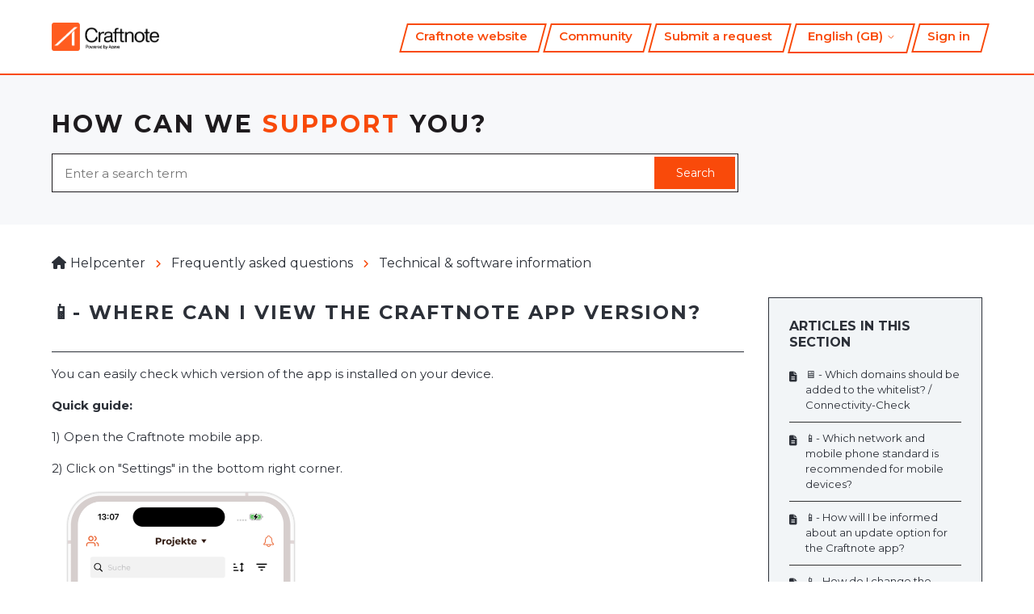

--- FILE ---
content_type: text/html; charset=utf-8
request_url: https://hilfe.mycraftnote.de/hc/en-gb/articles/360009112939--Where-can-I-view-the-Craftnote-app-version
body_size: 9389
content:
<!DOCTYPE html>
<html dir="ltr" lang="en-GB">
<head>
  <meta charset="utf-8" />
  <!-- v26840 -->


  <title>📱- Where can I view the Craftnote app version? &ndash; Helpcenter</title>

  

  <meta name="description" content="You can easily check which version of the app is installed on your device. Quick guide: 1) Open the Craftnote mobile app. 2) Click on..." /><meta property="og:image" content="https://hilfe.mycraftnote.de/hc/theming_assets/01JY11NG211BEH5FJBMHWYJWY2" />
<meta property="og:type" content="website" />
<meta property="og:site_name" content="Helpcenter" />
<meta property="og:title" content="📱- Where can I view the Craftnote app version?" />
<meta property="og:description" content="You can easily check which version of the app is installed on your device.
Quick guide:
1) Open the Craftnote mobile app.
2) Click on &quot;Settings&quot; in the bottom right corner.

 
3) Scroll all the way..." />
<meta property="og:url" content="https://hilfe.mycraftnote.de/hc/en-gb/articles/360009112939--Where-can-I-view-the-Craftnote-app-version" />
<link rel="canonical" href="https://hilfe.mycraftnote.de/hc/en-gb/articles/360009112939--Where-can-I-view-the-Craftnote-app-version">
<link rel="alternate" hreflang="de" href="https://hilfe.mycraftnote.de/hc/de/articles/360009112939--Wo-kann-ich-die-Craftnote-App-Version-einsehen">
<link rel="alternate" hreflang="en-gb" href="https://hilfe.mycraftnote.de/hc/en-gb/articles/360009112939--Where-can-I-view-the-Craftnote-app-version">
<link rel="alternate" hreflang="x-default" href="https://hilfe.mycraftnote.de/hc/de/articles/360009112939--Wo-kann-ich-die-Craftnote-App-Version-einsehen">

  <link rel="stylesheet" href="//static.zdassets.com/hc/assets/application-f34d73e002337ab267a13449ad9d7955.css" media="all" id="stylesheet" />
  <link rel="stylesheet" type="text/css" href="/hc/theming_assets/2135763/114095025112/style.css?digest=20663571671580">

  <link rel="icon" type="image/x-icon" href="/hc/theming_assets/01JY11NSDYM66B22XCGNGP2088">

    <script async src="https://www.googletagmanager.com/gtag/js?id=G-103683316-2"></script>
<script>
  window.dataLayer = window.dataLayer || [];
  function gtag(){dataLayer.push(arguments);}
  gtag('js', new Date());
  gtag('config', 'G-103683316-2');
</script>


  <!--
* Name: Olive
* Version: 4.0.9
* Author: Grow Shine Services Pvt. Ltd.
* Download From: https://www.customersupporttheme.com Or https://themes.grow-shine.com/
* Corporate Website : https://www.grow-shine.com
* @link https://themes.grow-shine.com
* @license You must have a valid license purchased only from customersupporttheme.com in order to legally use the theme/plugin for your project.
* @copyright: © 2016 - 2024 Grow Shine Services Pvt. Ltd.
-->


<meta content="width=device-width, initial-scale=1.0" name="viewport" />


<link href="https://fonts.googleapis.com/css2?family=Inter:wght@100;200;300;400;500;600;700;800&family=Lato:wght@100;300;400;700;900&family=Montserrat:wght@100;300;400;500;600;700&family=Open+Sans:wght@300;400;500;600;700&family=Raleway:wght@100;300;400;500;600;700&family=Roboto:wght@100;300;400;500;700&display=swap" rel="stylesheet">


<link rel="stylesheet" href="https://use.fontawesome.com/releases/v6.5.1/css/all.css">
<script src="https://kit.fontawesome.com/bfc862380e.js"></script>


<link rel="stylesheet" href="https://cdn.lineicons.com/4.0/lineicons.css">


<link rel="stylesheet" href="https://cdnjs.cloudflare.com/ajax/libs/animate.css/4.1.1/animate.min.css"/>


<script src="https://cdnjs.cloudflare.com/ajax/libs/jquery/3.6.3/jquery.min.js"></script>
<script src="https://cdn.jsdelivr.net/npm/bootstrap@4.1.3/dist/js/bootstrap.min.js"></script>

<script type="text/javascript">window.searchClearButtonLabelLocalized = "Clear search";</script>


<script type="text/javascript">
  $(document).ready(function() {
    $('#query').attr('placeholder', 'Enter a search term');
  });
</script>



<script type="text/javascript">
  $(document).ready(function() {
    $('#category--360001474791, .category--icon #id-360001474791').append('<i class="fa-solid fa-rocket"></i>');
    $('#category--8583702420252, .category--icon #id-8583702420252').append('<i class="fa-solid fa-folder-tree"></i>');
    $('#category--9560025032604, .category--icon #id-9560025032604').append('<i class="fa-solid fa-toolbox"></i>');
    $('#category--8588427891356, .category--icon #id-8588427891356').append('<i class="fa-solid fa-user-shield"></i>');
    $('#category--8587851206556, .category--icon #id-8587851206556').append('<i class="fa-solid fa-gear"></i>');
    $('#category--8588329967644, .category--icon #id-8588329967644').append('<i class="fa-solid fa-circle-question"></i>');
  });
</script>
  
</head>
<body class="community-enabled">
  
  
  

  <a class="skip-navigation" tabindex="1" href="#main-content">Skip to main content</a>




<div class="hc_header ">
	<header class="header ">
	  <div class="logo">

	  	
	    <a title="Home" href="/hc/en-gb">
	      <img src="/hc/theming_assets/01JY11NG211BEH5FJBMHWYJWY2" alt="Helpcenter Help Centre home page" />
				
	    </a>
	  </div>

	  <div class="nav-wrapper">
	    <button class="menu-button" aria-controls="user-nav" aria-expanded="false" aria-label="Toggle navigation menu">
	      <svg xmlns="http://www.w3.org/2000/svg" width="16" height="16" focusable="false" viewBox="0 0 16 16" class="icon-menu">
	        <path fill="none" stroke="currentColor" stroke-linecap="round" d="M1.5 3.5h13m-13 4h13m-13 4h13"/>
	      </svg>
	    </button>
	    <nav class="user-nav" id="user-nav">

				
        
        <a href="https://v2.craftnote.de/">Craftnote website</a>
        

	      
				
	      <a href="/hc/en-gb/community/topics">Community</a>
				

	      
				
	      <a class="submit-a-request" href="/hc/en-gb/requests/new">Submit a request</a>
				

	      
				
	      <div class="header-language-selector">
	        <div class="dropdown language-selector">
	          <button class="dropdown-toggle __Outline" aria-haspopup="true">
	            English (GB)
	            <svg xmlns="http://www.w3.org/2000/svg" width="12" height="12" focusable="false" viewBox="0 0 12 12" class="dropdown-chevron-icon">
	              <path fill="none" stroke="currentColor" stroke-linecap="round" d="M3 4.5l2.6 2.6c.2.2.5.2.7 0L9 4.5"/>
	            </svg>
	          </button>
	          <span class="dropdown-menu dropdown-menu-end animate__animated animate__fadeInUp" role="menu">
	            
	              <a href="/hc/change_language/de?return_to=%2Fhc%2Fde%2Farticles%2F360009112939--Wo-kann-ich-die-Craftnote-App-Version-einsehen" dir="ltr" rel="nofollow" role="menuitem">
	                Deutsch
	              </a>
	            
	              <a href="/hc/change_language/pl?return_to=%2Fhc%2Fpl" dir="ltr" rel="nofollow" role="menuitem">
	                Polski
	              </a>
	            
	              <a href="/hc/change_language/pl-pl?return_to=%2Fhc%2Fpl-pl" dir="ltr" rel="nofollow" role="menuitem">
	                Polski (Polska)
	              </a>
	            
	          </span>
	        </div>
	      </div>
				

	    </nav>
	    
	      <a class="sign-in" rel="nofollow" data-auth-action="signin" title="Opens a dialogue" role="button" href="https://mycrafty.zendesk.com/access?brand_id=114095025112&amp;return_to=https%3A%2F%2Fhilfe.mycraftnote.de%2Fhc%2Fen-gb%2Farticles%2F360009112939--Where-can-I-view-the-Craftnote-app-version">
	        Sign in
	      </a>
	    
	  </div>
	</header>
</div>



  <main role="main">
    
<section id="main-content" class="hero ">
  <div class="container ">
  <div class="hero-inner inner-banner">
    
    <h1 class="welcome_text animate__backInLeft animate__animated text-uppercase">HOW CAN WE <span>SUPPORT</span> YOU?</h1>
    <h2 class="visibility-hidden">Search</h2>
    <form role="search" class="search search-full" data-search="" data-instant="true" autocomplete="off" action="/hc/en-gb/search" accept-charset="UTF-8" method="get"><input type="hidden" name="utf8" value="&#x2713;" autocomplete="off" /><input type="search" name="query" id="query" placeholder="search-placeholder" autocomplete="off" aria-label="search-placeholder" />
<input type="submit" name="commit" value="Search" /></form>
  </div>
  </div>
</section>

<div class="container ">

  <div class="article-container " id="article-container">
    <article id="main-content" class="article">
      
      <section class="breadcrumbs-section bb">
         <div class="containers">
            <nav class="sub-nav">
               <ol class="breadcrumbs">
  
    <li title="Helpcenter">
      
        <a href="/hc/en-gb">Helpcenter</a>
      
    </li>
  
    <li title="Frequently asked questions">
      
        <a href="/hc/en-gb/categories/8588329967644-Frequently-asked-questions">Frequently asked questions</a>
      
    </li>
  
    <li title="Technical &amp; software information">
      
        <a href="/hc/en-gb/sections/10923608868636-Technical-software-information">Technical &amp; software information</a>
      
    </li>
  
</ol>

            </nav>
            <div class="block__info">
               <h2 class="__name text-uppercase element-fade animate__animated">
                📱- Where can I view the Craftnote app version?
                
               </h2>
               
               
            </div>
         </div>
      </section>
      <section class="article-info">
        <div class="article-content">
          
          <div class="article-body element-fade animate__animated"><p class="wysiwyg-text-align-left">You can easily check which version of the app is installed on your device.</p>
<p class="wysiwyg-text-align-left"><strong>Quick guide:</strong></p>
<p class="wysiwyg-text-align-left">1) Open the Craftnote mobile app.</p>
<p class="wysiwyg-text-align-left">2) Click on "Settings" in the bottom right corner.</p>
<p class="wysiwyg-text-align-left"><img src="/hc/article_attachments/15646395784476" width="320" height="591"></p>
<p class="wysiwyg-text-align-left"> </p>
<p class="wysiwyg-text-align-left">3) Scroll all the way down to see the installed version.</p>
<p class="wysiwyg-text-align-left"><img src="/hc/article_attachments/15646395784988" width="321" height="594"></p>
<p class="wysiwyg-text-align-left"> </p>
<p>You can download or update the latest version of the Craftnote mobile app free of charge under the following links free of charge or update it:</p>
<p class="wysiwyg-text-align-left"><a href="https://apps.apple.com/de/app/craftnote-handwerker-app/id1327810465">Download Craftnote for iOS</a></p>
<p class="wysiwyg-text-align-left"><a href="https://play.google.com/store/apps/details?id=de.mycrafty.mycrafty&amp;hl=de">Download Craftnote for Android</a></p>
<p class="wysiwyg-text-align-left"> </p></div>

          

          
        </div>
      </section>

      <footer>
        <div class="article-footer">
          
          
          
          
        </div>
        
        
          <div class="article-votes element-fade animate__animated">
            <span class="article-votes-question" id="article-votes-label">Was this article helpful?</span>
            <div class="article-votes-controls" role="group" aria-labelledby="article-votes-label">
              <button type="button" class="button article-vote article-vote-up" data-helper="vote" data-item="article" data-type="up" data-id="360009112939" data-upvote-count="5" data-vote-count="9" data-vote-sum="1" data-vote-url="/hc/en-gb/articles/360009112939/vote" data-value="null" data-label="5 out of 9 found this helpful" data-selected-class="button-primary" aria-label="This article was helpful" aria-pressed="false">Yes</button>
              <button type="button" class="button article-vote article-vote-down" data-helper="vote" data-item="article" data-type="down" data-id="360009112939" data-upvote-count="5" data-vote-count="9" data-vote-sum="1" data-vote-url="/hc/en-gb/articles/360009112939/vote" data-value="null" data-label="5 out of 9 found this helpful" data-selected-class="button-primary" aria-label="This article was not helpful" aria-pressed="false">No</button>
            </div>
            <small class="article-votes-count">
              <span class="article-vote-label" data-helper="vote" data-item="article" data-type="label" data-id="360009112939" data-upvote-count="5" data-vote-count="9" data-vote-sum="1" data-vote-url="/hc/en-gb/articles/360009112939/vote" data-value="null" data-label="5 out of 9 found this helpful">5 out of 9 found this helpful</span>
            </small>
          </div>
          <div class="article-feedback">
          <h3 class="positive_vote" style="display:none; margin:0;">Thank you for your positive feedback 👍</h3>
          <div class="negative_vote" style="display:none;">
            <h3>It's a shame that this post didn't help you. 😔</h3>
<ul>
  <li><a href="/hc/en-gb/requests/new">Contact us</a> happy for suggestions or improvements.</li>
</ul>
        	</div>
          </div>
        
        
        <div class="article-return-to-top">
          <a href="#article-container">
            Return to top
            <svg xmlns="http://www.w3.org/2000/svg" class="article-return-to-top-icon" width="20" height="20" focusable="false" viewBox="0 0 12 12" aria-hidden="true">
              <path fill="none" stroke="currentColor" stroke-linecap="round" d="M3 4.5l2.6 2.6c.2.2.5.2.7 0L9 4.5"/>
            </svg>
          </a>
        </div>
      </footer>

      <div class="article-relatives element-fade animate__animated">
        
        
          <div data-recent-articles></div>
        
        
        
          
  <section class="related-articles">
    
      <h2 class="related-articles-title">Related articles</h2>
    
    <ul>
      
        <li>
          <a href="/hc/en-gb/related/click?data=[base64]" rel="nofollow">📱- How will I be informed about an update option for the Craftnote app?</a>
        </li>
      
        <li>
          <a href="/hc/en-gb/related/click?data=[base64]" rel="nofollow">🖥️📱- What functions are available to me in Craftnote?</a>
        </li>
      
        <li>
          <a href="/hc/en-gb/related/click?data=[base64]%3D--9769320c800076701ad65f9ae6607fd00dfda921" rel="nofollow">🖥️ - How can I customise the billing address and payment method &amp; download invoices?</a>
        </li>
      
        <li>
          <a href="/hc/en-gb/related/click?data=[base64]%3D--58969b8d942dd0bc57b2aa54eb3530bd8b827719" rel="nofollow">🖥️ - How can the role of the external project member be changed?</a>
        </li>
      
        <li>
          <a href="/hc/en-gb/related/click?data=[base64]%3D%3D--01768747d1dadd3f6ff7b1ab3989a19c9709c270" rel="nofollow">📱- How can I adjust the image quality?</a>
        </li>
      
    </ul>
  </section>


        
      </div>
      
      
    </article>

    
    <aside class="article-sidebar mt-90 element-fade animate__animated" aria-labelledby="section-articles-title">
      
        <div class="collapsible-sidebar">
          <button type="button" class="collapsible-sidebar-toggle" aria-labelledby="section-articles-title" aria-expanded="false">
            <svg xmlns="http://www.w3.org/2000/svg" width="20" height="20" focusable="false" viewBox="0 0 12 12" aria-hidden="true" class="collapsible-sidebar-toggle-icon chevron-icon">
              <path fill="none" stroke="currentColor" stroke-linecap="round" d="M3 4.5l2.6 2.6c.2.2.5.2.7 0L9 4.5"/>
            </svg>
            <svg xmlns="http://www.w3.org/2000/svg" width="20" height="20" focusable="false" viewBox="0 0 12 12" aria-hidden="true" class="collapsible-sidebar-toggle-icon x-icon">
              <path stroke="currentColor" stroke-linecap="round" d="M3 9l6-6m0 6L3 3"/>
            </svg>
          </button>
          <span id="section-articles-title" class="collapsible-sidebar-title sidenav-title text-uppercase">
            Articles in this section
          </span>
          <div class="collapsible-sidebar-body">
            <ul>
              
                <li>
                  <a href="/hc/en-gb/articles/13131320272156--Which-domains-should-be-added-to-the-whitelist-Connectivity-Check" class="sidenav-item ">🖥️ - Which domains should be added to the whitelist? / Connectivity-Check</a>
                </li>
              
                <li>
                  <a href="/hc/en-gb/articles/10955726769436--Which-network-and-mobile-phone-standard-is-recommended-for-mobile-devices" class="sidenav-item ">📱- Which network and mobile phone standard is recommended for mobile devices?</a>
                </li>
              
                <li>
                  <a href="/hc/en-gb/articles/10567945480220--How-will-I-be-informed-about-an-update-option-for-the-Craftnote-app" class="sidenav-item ">📱- How will I be informed about an update option for the Craftnote app?</a>
                </li>
              
                <li>
                  <a href="/hc/en-gb/articles/8852600419100--How-do-I-change-the-language-from-German-to-English-in-the-Craftnote-app" class="sidenav-item ">📱- How do I change the language from German to English in the Craftnote app? </a>
                </li>
              
                <li>
                  <a href="/hc/en-gb/articles/6471771696540--How-can-I-change-the-language-in-Google-Chrome" class="sidenav-item ">🖥️ - How can I change the language in Google Chrome?</a>
                </li>
              
                <li>
                  <a href="/hc/en-gb/articles/360012772820--How-do-I-activate-the-notification-function-under-Google-Chrome-or-Mozilla-Firefox" class="sidenav-item ">🖥️ - How do I activate the notification function under Google Chrome or Mozilla Firefox?</a>
                </li>
              
                <li>
                  <a href="/hc/en-gb/articles/7447157472028--How-do-I-store-the-web-app-on-my-desktop" class="sidenav-item ">🖥️ - How do I store the web app on my desktop?</a>
                </li>
              
                <li>
                  <a href="/hc/en-gb/articles/360009112939--Where-can-I-view-the-Craftnote-app-version" class="sidenav-item current-article">📱- Where can I view the Craftnote app version?</a>
                </li>
              
            </ul>
            
          </div>
        </div>
      
    </aside>

  </div>
</div>

  </main>

  
<div class="footer__curve __curve">
   <svg xmlns="http://www.w3.org/2000/svg" viewBox="0 0 100 100" width="100%" height="100%" preserveAspectRatio="none">
      <path d="M0,0 C16.6666667,66 33.3333333,98 50,98 C66.6666667,98 83.3333333,66 100,0 L100,100 L0,100 L0,0 Z" fill="#fff"/>
   </svg>
</div>

<footer class="portal-footer">
   <div class="container ">
      <div class="row _grid element-fade animate__animated">
         
         <div class="_col _col_5 first_col">
            
            <h3 class="text-uppercase">Craftnote</h3>
            
            <p class="company_info">As a data protection-compliant communication channel for craft businesses, Craftnote promotes company-wide communication and ensures that all employees are always up to date thanks to digital construction documentation.</p>

            
            <ul class="social">
               
               <li><a href="https://www.facebook.com/groups/mycrafty" target="_blank"><i class="fa-brands fa-facebook-f"></i></a></li>
               
               
               
               <li><a href="https://www.linkedin.com/company/craftnote/" target="_blank"><i class="fa-brands fa-linkedin-in"></i></a></li>
               
               
               
               <li><a href="https://www.instagram.com/craftnote.handwerker.app/?hl=de" target="_blank"><i class="fa-brands fa-instagram"></i></a></li>
               
               
               <li><a href="https://www.youtube.com/@CraftnoteHandwerkerApp/videos" target="_blank"><i class="fa-brands fa-youtube"></i></a></li>
               
               <li><a href="https://www.xing.com/pages/craftnote-handwerkerapp" target="_blank"><i class="fa-brands fa-xing"></i></a></li>
            </ul>
         </div>
         

         
         <div class="_col _col_5">
            
            <h3 class="text-uppercase">Product</h3>
            
            <ul>
              
              <li><a href="https://v2.craftnote.de/preise?">Prices</a></li>
              
              
              <li><a href="https://v2.craftnote.de/funktionen">Features</a></li>
              
              
              <li><a href="https://hilfe.mycraftnote.de/hc/de/community/topics/6697035563154--Neuigkeiten">Release Notes</a></li>
              
            </ul>
         </div>
         

         
         <div class="_col _col_5">
            
            <h3 class="text-uppercase">About Us</h3>
            
            <ul>
              
              <li><a href="https://v2.craftnote.de/ueber-uns?">About Craftnote</a></li>
              
              
              <li><a href="https://v2.craftnote.de/event?">Events</a></li>
              
              
              <li><a href="https://v2.craftnote.de/impressum?">Impressum</a></li>
              
            </ul>
         </div>
         

         
         <div class="_col _col_5">
            
            <h3 class="text-uppercase">Important</h3>
            
            <ul>
              
              <li><a href="https://v2.craftnote.de/datenschutz?">Data Protection</a></li>
              
              
              <li><a href="https://v2.craftnote.de/agb?">AGB</a></li>
              
              
            </ul>
         </div>
         

         
         <div class="_col _col_5">
           
           <h3 class="text-uppercase">Services</h3>
           
            <ul>
              
              <li><a href="https://hilfe.mycraftnote.de/hc/de/articles/10218845614236--Welche-Schulungen-k%C3%B6nnen-gebucht-werden">Book a training offer</a></li>
              
              
              <li><a href="https://lp.craftnote.de/pdf-forms/?utm_source=pricing&amp;utm_medium=webseite&amp;utm_campaign=forms&amp;_gl=1*ka0fcd*_ga*MTQ3MzIxOTIzOC4xNjk2ODYyMjEz*_ga_4W7KM42DJL*MTcwMjA2NDQxNC4xOTAuMS4xNzAyMDcwOTk5LjAuMC4w">Purchase PDF form package</a></li>
              
              
            </ul>
         </div>
         

      </div>
   </div>

   
   
   <aside class="footer_copyright">
      <div class="container ">
         <p>&copy; <span id="year"></span> myCraftnote Digital GmbH</p>
         <p class="float--right"><a href="#!" class="Top">Go to top <i class="fa-solid fa-arrow-turn-up"></i></a></p>
      </div>
   </aside>
   

</footer>


  <!-- / -->

  
  <script src="//static.zdassets.com/hc/assets/en-gb.0effdf09bde57a2e0f87.js"></script>
  

  <script type="text/javascript">
  /*

    Greetings sourcecode lurker!

    This is for internal Zendesk and legacy usage,
    we don't support or guarantee any of these values
    so please don't build stuff on top of them.

  */

  HelpCenter = {};
  HelpCenter.account = {"subdomain":"mycrafty","environment":"production","name":"Craftnote - Die Handwerker App"};
  HelpCenter.user = {"identifier":"da39a3ee5e6b4b0d3255bfef95601890afd80709","email":null,"name":"","role":"anonymous","avatar_url":"https://assets.zendesk.com/hc/assets/default_avatar.png","is_admin":false,"organizations":[],"groups":[]};
  HelpCenter.internal = {"asset_url":"//static.zdassets.com/hc/assets/","web_widget_asset_composer_url":"https://static.zdassets.com/ekr/snippet.js","current_session":{"locale":"en-gb","csrf_token":null,"shared_csrf_token":null},"usage_tracking":{"event":"article_viewed","data":"[base64]--bc07453b6e5ebe9d3ed482a889a3f97fa6ac0bec","url":"https://hilfe.mycraftnote.de/hc/activity"},"current_record_id":"360009112939","current_record_url":"/hc/en-gb/articles/360009112939--Where-can-I-view-the-Craftnote-app-version","current_record_title":"📱- Where can I view the Craftnote app version?","current_text_direction":"ltr","current_brand_id":114095025112,"current_brand_name":"Craftnote Kundenservice","current_brand_url":"https://mycrafty.zendesk.com","current_brand_active":true,"current_path":"/hc/en-gb/articles/360009112939--Where-can-I-view-the-Craftnote-app-version","show_autocomplete_breadcrumbs":true,"user_info_changing_enabled":false,"has_user_profiles_enabled":true,"has_end_user_attachments":true,"user_aliases_enabled":true,"has_anonymous_kb_voting":true,"has_multi_language_help_center":true,"show_at_mentions":true,"embeddables_config":{"embeddables_web_widget":false,"embeddables_help_center_auth_enabled":false,"embeddables_connect_ipms":false},"answer_bot_subdomain":"static","gather_plan_state":"subscribed","has_article_verification":false,"has_gather":true,"has_ckeditor":false,"has_community_enabled":true,"has_community_badges":true,"has_community_post_content_tagging":false,"has_gather_content_tags":true,"has_guide_content_tags":true,"has_user_segments":true,"has_answer_bot_web_form_enabled":false,"has_garden_modals":false,"theming_cookie_key":"hc-da39a3ee5e6b4b0d3255bfef95601890afd80709-2-preview","is_preview":false,"has_search_settings_in_plan":true,"theming_api_version":2,"theming_settings":{"logo":"/hc/theming_assets/01JY11NG211BEH5FJBMHWYJWY2","logo_tagline":"","logo_height":"35px","favicon":"/hc/theming_assets/01JY11NSDYM66B22XCGNGP2088","brand_color":"rgba(249, 74, 10, 1)","text_color":"#2c3038","link_color":"rgba(249, 74, 10, 1)","visited_link_color":"rgba(249, 74, 10, 1)","brand_text_color":"rgba(255, 255, 255, 1)","border_color":"rgba(249, 74, 10, 1)","breadcrumbs_block_color":"#F2F5F7","blocks_bg":"rgba(242, 245, 247, 1)","heading_font":"'Montserrat', sans-serif","text_font":"'Montserrat', sans-serif","fixed_header":false,"header_color":"rgba(249, 74, 10, 1)","custom_menu":"menu-text","custom_menu_url":"https://v2.craftnote.de/","show_ticket":true,"show_community":true,"border_radius":"0px","hero_show_elements":"background_color","hero_unit_bg_color":"rgba(247, 248, 250, 1)","homepage_background_image":"/hc/theming_assets/01HZPQGQA69B2YFP2Z4A0PKDDT","community_background_image":"/hc/theming_assets/01HZPQGQFCDP31F0TWQ1BZHNY0","hero_title":"hero-title","hero_title_two":"","hero_title_color":"rgba(30, 27, 30, 1)","tan_color":"rgba(249, 74, 10, 0.31)","animate_circle":false,"hero_circle_color_one":"rgba(249, 124, 10, 1)","hero_circle_color_two":"rgba(249, 74, 10, 1)","hide_title":false,"search_placeholder":"search-placeholder","submit_bg_color":"rgba(249, 74, 10, 1)","instant_search":true,"scoped_kb_search":true,"scoped_community_search":true,"kb_backgroud":"rgba(255, 255, 255, 1)","kb_text_color":"rgba(0, 0, 0, 1)","kb_title":"kb-title","kb_content":"Hilfe auf Knopfdruck: Immer für Dich da!","promoted_title":"promoted-title","promoted_content":"Entdecke die Top-Suchanfragen!","promoted_description":"yes","videos_library":"yes","toggle_recent_activity":"no","help_section":"no","help_gradient":"rgba(255, 255, 255, 1)","help_title":"Kontaktiere uns","help_content":"Wir freuen uns von Dir zu hören oder zu lesen","first_block_title":"Kontaktformular","first_block_description":"Unsere Berater antworten in der Regel montags bis freitags innerhalb von 24 Stunden auf Deine Anfrage.","first_block_icon":"fa-solid fa-ticket fa-beat","first_block_url":"/hc/en-us/requests/new","second_block_title":"Telefon","second_block_description":"Unsere Berater sind montags bis freitags unter +49 30 31197770 für Dich erreichbar.","second_block_icon":"fa-solid fa-phone-volume fa-beat","second_block_url":"tel:+49 30 31197770","third_block_title":"-","third_block_description":"","third_block_icon":"fa-solid fa-message fa-beat","third_block_url":"javascript:void(zE('messenger', 'open'));","cat_backgroud":"rgba(247, 248, 250, 1)","cat_text_color":"rgba(0, 0, 0, 1)","cat_icon_color":"rgba(255, 255, 255, 1)","icon_position":"center","category1_id":"360001474791","category1_icon":"fa-solid fa-rocket","category2_id":"8583702420252","category2_icon":"fa-solid fa-folder-tree","category3_id":"9560025032604","category3_icon":"fa-solid fa-toolbox","category4_id":"8588427891356","category4_icon":"fa-solid fa-user-shield","category5_id":"8587851206556","category5_icon":"fa-solid fa-gear","category6_id":"8588329967644","category6_icon":"fa-solid fa-circle-question","enable_custom_icon":false,"shape_divider":"yes","footer_color":"rgba(242, 245, 247, 1)","footer_links":"rgba(44, 48, 56, 1)","col1_title":"footer-column1-title","company_content":"footer-column1-description","facebook_url":"https://www.facebook.com/groups/mycrafty","twitter_url":"-","linkedin_url":"https://www.linkedin.com/company/craftnote/","pinterest_url":"-","instagram_url":"https://www.instagram.com/craftnote.handwerker.app/?hl=de","youtube_url":"https://www.youtube.com/@CraftnoteHandwerkerApp/videos","col2_title":"footer-column2-title","col2_text1":"column2-text1","col2_text1_url":"https://v2.craftnote.de/preise?","col2_text2":"column2-text2","col2_text2_url":"https://v2.craftnote.de/funktionen","col2_text3":"column2-text3","col2_text3_url":"https://hilfe.mycraftnote.de/hc/de/community/topics/6697035563154--Neuigkeiten","col3_title":"footer-column3-title","col3_text1":"column3-text1","col3_text1_url":"https://v2.craftnote.de/ueber-uns?","col3_text2":"column3-text2","col3_text2_url":"https://v2.craftnote.de/event?","col3_text3":"column3-text3","col3_text3_url":"https://v2.craftnote.de/impressum?","col4_title":"footer-column4-title","col4_text1":"column4-text1","col4_text1_url":"https://v2.craftnote.de/datenschutz?","col4_text2":"column4-text2","col4_text2_url":"https://v2.craftnote.de/agb?","col4_text3":"","col4_text3_url":"","col5_title":"footer-column5-title","col5_text1":"column5-text1","col5_text1_url":"https://hilfe.mycraftnote.de/hc/de/articles/10218845614236--Welche-Schulungen-k%C3%B6nnen-gebucht-werden","col5_text2":"column5-text2","col5_text2_url":"https://lp.craftnote.de/pdf-forms/?utm_source=pricing\u0026utm_medium=webseite\u0026utm_campaign=forms\u0026_gl=1*ka0fcd*_ga*MTQ3MzIxOTIzOC4xNjk2ODYyMjEz*_ga_4W7KM42DJL*MTcwMjA2NDQxNC4xOTAuMS4xNzAyMDcwOTk5LjAuMC4w","col5_text3":"","col5_text3_url":"","copyright_text":"myCraftnote Digital GmbH","show_articles_in_section":true,"show_article_author":false,"show_article_comments":false,"show_follow_article":false,"show_recently_viewed_articles":true,"show_related_articles":true,"show_article_sharing":false,"note_message":"#bce8f1","warning_message":"#e5415e","quote_message":"#d5ccc9","show_follow_section":false,"show_follow_post":true,"show_post_sharing":true,"show_follow_topic":true,"request_list_beta":true,"container_layout":"boxed","alert_bar":false,"alert_bar_bg":"rgba(249, 74, 10, 1)","alert_text_color":"#FFFFFF","alert_text":"alert-banner-text","alert_link_text":"","alert_link_url":"","translations_enable":true},"has_pci_credit_card_custom_field":false,"help_center_restricted":false,"is_assuming_someone_else":false,"flash_messages":[],"user_photo_editing_enabled":true,"user_preferred_locale":"de","base_locale":"en-gb","login_url":"https://mycrafty.zendesk.com/access?brand_id=114095025112\u0026return_to=https%3A%2F%2Fhilfe.mycraftnote.de%2Fhc%2Fen-gb%2Farticles%2F360009112939--Where-can-I-view-the-Craftnote-app-version","has_alternate_templates":false,"has_custom_statuses_enabled":true,"has_hc_generative_answers_setting_enabled":true,"has_generative_search_with_zgpt_enabled":false,"has_suggested_initial_questions_enabled":false,"has_guide_service_catalog":true,"has_service_catalog_search_poc":false,"has_service_catalog_itam":false,"has_csat_reverse_2_scale_in_mobile":false,"has_knowledge_navigation":false,"has_unified_navigation":false,"has_unified_navigation_eap_access":false,"has_csat_bet365_branding":false,"version":"v26840","dev_mode":false};
</script>

  
  
  <script src="//static.zdassets.com/hc/assets/hc_enduser-be182e02d9d03985cf4f06a89a977e3d.js"></script>
  <script type="text/javascript" src="/hc/theming_assets/2135763/114095025112/script.js?digest=20663571671580"></script>
  
</body>
</html>